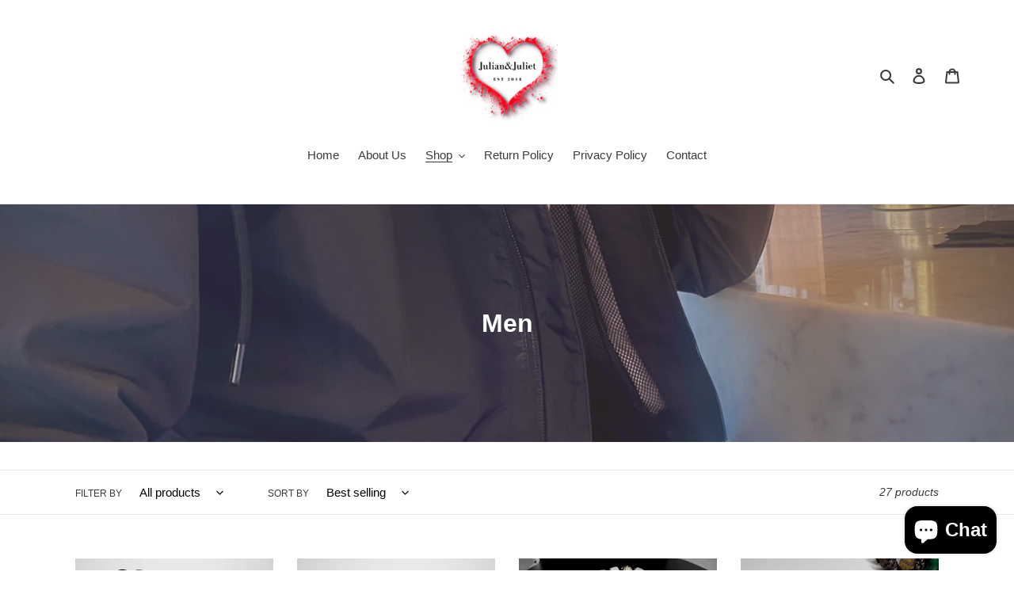

--- FILE ---
content_type: application/x-javascript; charset=utf-8
request_url: https://bundler.nice-team.net/app/shop/status/julianandjulietaccessories.myshopify.com.js?1768701759
body_size: -337
content:
var bundler_settings_updated='1722443907';